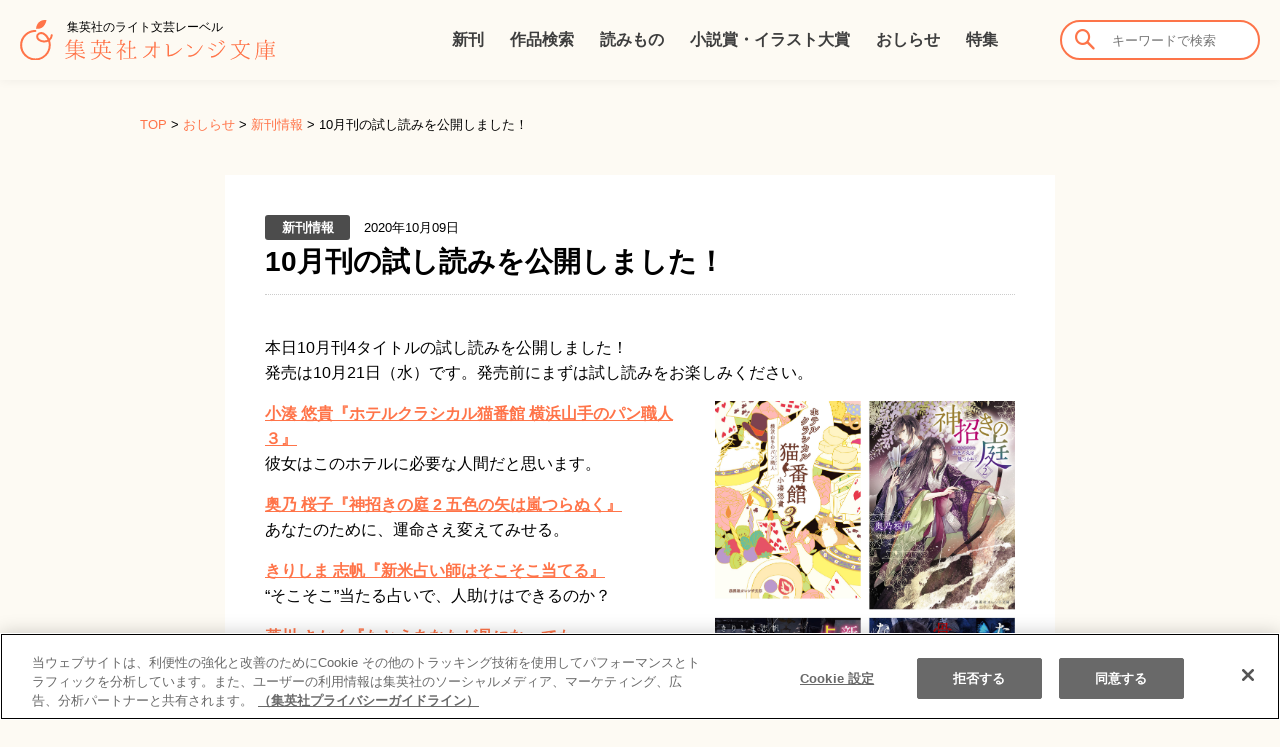

--- FILE ---
content_type: text/html; charset=UTF-8
request_url: https://orangebunko.shueisha.co.jp/news/newbook/20201009.html
body_size: 29898
content:
<!DOCTYPE html>
<html lang="ja" class="no-js">
<head>
	<meta charset="UTF-8">
	<meta name="viewport" content="width=device-width, initial-scale=1">
	<link rel="profile" href="http://gmpg.org/xfn/11">
				<meta name='robots' content='index, follow, max-image-preview:large, max-snippet:-1, max-video-preview:-1' />

	<!-- This site is optimized with the Yoast SEO plugin v22.8 - https://yoast.com/wordpress/plugins/seo/ -->
	<title>10月刊の試し読みを公開しました！ - 集英社 オレンジ文庫</title>
	<link rel="canonical" href="https://orangebunko.shueisha.co.jp/news/newbook/20201009.html" />
	<meta property="og:locale" content="ja_JP" />
	<meta property="og:type" content="article" />
	<meta property="og:title" content="10月刊の試し読みを公開しました！ - 集英社 オレンジ文庫" />
	<meta property="og:description" content="本日10月刊4タイトルの試し読みを公開しました！ 発売は10月21日（水）です。発売前にまずは試し読みをお楽しみください。 小湊 悠貴『ホテルクラシカル猫番館 横浜山手のパン職人３』 彼女はこのホテルに必要な人間だと思い&hellip;" />
	<meta property="og:url" content="https://orangebunko.shueisha.co.jp/news/newbook/20201009.html" />
	<meta property="og:site_name" content="集英社 オレンジ文庫" />
	<meta property="article:published_time" content="2020-10-09T01:00:08+00:00" />
	<meta property="article:modified_time" content="2020-10-07T07:38:39+00:00" />
	<meta property="og:image" content="https://orangebunko.shueisha.co.jp/ob-control/images/2020/09/2020_10news.jpg" />
	<meta property="og:image:width" content="1646" />
	<meta property="og:image:height" content="2381" />
	<meta property="og:image:type" content="image/jpeg" />
	<meta name="author" content="ob@admin" />
	<meta name="twitter:card" content="summary_large_image" />
	<meta name="twitter:label1" content="執筆者" />
	<meta name="twitter:data1" content="ob@admin" />
	<script type="application/ld+json" class="yoast-schema-graph">{"@context":"https://schema.org","@graph":[{"@type":"WebPage","@id":"https://orangebunko.shueisha.co.jp/news/newbook/20201009.html","url":"https://orangebunko.shueisha.co.jp/news/newbook/20201009.html","name":"10月刊の試し読みを公開しました！ - 集英社 オレンジ文庫","isPartOf":{"@id":"https://orangebunko.shueisha.co.jp/#website"},"primaryImageOfPage":{"@id":"https://orangebunko.shueisha.co.jp/news/newbook/20201009.html#primaryimage"},"image":{"@id":"https://orangebunko.shueisha.co.jp/news/newbook/20201009.html#primaryimage"},"thumbnailUrl":"https://orangebunko.shueisha.co.jp/ob-control/images/2020/09/2020_10news.jpg","datePublished":"2020-10-09T01:00:08+00:00","dateModified":"2020-10-07T07:38:39+00:00","author":{"@id":"https://orangebunko.shueisha.co.jp/#/schema/person/458eaf396598fefdddb43da106c942f4"},"breadcrumb":{"@id":"https://orangebunko.shueisha.co.jp/news/newbook/20201009.html#breadcrumb"},"inLanguage":"ja","potentialAction":[{"@type":"ReadAction","target":["https://orangebunko.shueisha.co.jp/news/newbook/20201009.html"]}]},{"@type":"ImageObject","inLanguage":"ja","@id":"https://orangebunko.shueisha.co.jp/news/newbook/20201009.html#primaryimage","url":"https://orangebunko.shueisha.co.jp/ob-control/images/2020/09/2020_10news.jpg","contentUrl":"https://orangebunko.shueisha.co.jp/ob-control/images/2020/09/2020_10news.jpg","width":1646,"height":2381},{"@type":"BreadcrumbList","@id":"https://orangebunko.shueisha.co.jp/news/newbook/20201009.html#breadcrumb","itemListElement":[{"@type":"ListItem","position":1,"name":"TOP","item":"https://orangebunko.shueisha.co.jp/"},{"@type":"ListItem","position":2,"name":"おしらせ","item":"https://orangebunko.shueisha.co.jp/news"},{"@type":"ListItem","position":3,"name":"新刊情報","item":"https://orangebunko.shueisha.co.jp/news/newbook"},{"@type":"ListItem","position":4,"name":"10月刊の試し読みを公開しました！"}]},{"@type":"WebSite","@id":"https://orangebunko.shueisha.co.jp/#website","url":"https://orangebunko.shueisha.co.jp/","name":"集英社 オレンジ文庫","description":"物語好きのあなたに贈るライト文芸レーベル","potentialAction":[{"@type":"SearchAction","target":{"@type":"EntryPoint","urlTemplate":"https://orangebunko.shueisha.co.jp/?s={search_term_string}"},"query-input":"required name=search_term_string"}],"inLanguage":"ja"},{"@type":"Person","@id":"https://orangebunko.shueisha.co.jp/#/schema/person/458eaf396598fefdddb43da106c942f4","name":"ob@admin","image":{"@type":"ImageObject","inLanguage":"ja","@id":"https://orangebunko.shueisha.co.jp/#/schema/person/image/","url":"https://secure.gravatar.com/avatar/3ce8bad1a5f52770d50acf442d2e6c4a?s=96&d=mm&r=g","contentUrl":"https://secure.gravatar.com/avatar/3ce8bad1a5f52770d50acf442d2e6c4a?s=96&d=mm&r=g","caption":"ob@admin"},"url":"https://orangebunko.shueisha.co.jp/author/obadmin"}]}</script>
	<!-- / Yoast SEO plugin. -->


<link rel='dns-prefetch' href='//ajax.googleapis.com' />
<link rel='stylesheet' id='wp-block-library-css' href='https://orangebunko.shueisha.co.jp/ob-control/wp-includes/css/dist/block-library/style.min.css?ver=6.5.7' type='text/css' media='all' />
<style id='classic-theme-styles-inline-css' type='text/css'>
/*! This file is auto-generated */
.wp-block-button__link{color:#fff;background-color:#32373c;border-radius:9999px;box-shadow:none;text-decoration:none;padding:calc(.667em + 2px) calc(1.333em + 2px);font-size:1.125em}.wp-block-file__button{background:#32373c;color:#fff;text-decoration:none}
</style>
<style id='global-styles-inline-css' type='text/css'>
body{--wp--preset--color--black: #000000;--wp--preset--color--cyan-bluish-gray: #abb8c3;--wp--preset--color--white: #ffffff;--wp--preset--color--pale-pink: #f78da7;--wp--preset--color--vivid-red: #cf2e2e;--wp--preset--color--luminous-vivid-orange: #ff6900;--wp--preset--color--luminous-vivid-amber: #fcb900;--wp--preset--color--light-green-cyan: #7bdcb5;--wp--preset--color--vivid-green-cyan: #00d084;--wp--preset--color--pale-cyan-blue: #8ed1fc;--wp--preset--color--vivid-cyan-blue: #0693e3;--wp--preset--color--vivid-purple: #9b51e0;--wp--preset--gradient--vivid-cyan-blue-to-vivid-purple: linear-gradient(135deg,rgba(6,147,227,1) 0%,rgb(155,81,224) 100%);--wp--preset--gradient--light-green-cyan-to-vivid-green-cyan: linear-gradient(135deg,rgb(122,220,180) 0%,rgb(0,208,130) 100%);--wp--preset--gradient--luminous-vivid-amber-to-luminous-vivid-orange: linear-gradient(135deg,rgba(252,185,0,1) 0%,rgba(255,105,0,1) 100%);--wp--preset--gradient--luminous-vivid-orange-to-vivid-red: linear-gradient(135deg,rgba(255,105,0,1) 0%,rgb(207,46,46) 100%);--wp--preset--gradient--very-light-gray-to-cyan-bluish-gray: linear-gradient(135deg,rgb(238,238,238) 0%,rgb(169,184,195) 100%);--wp--preset--gradient--cool-to-warm-spectrum: linear-gradient(135deg,rgb(74,234,220) 0%,rgb(151,120,209) 20%,rgb(207,42,186) 40%,rgb(238,44,130) 60%,rgb(251,105,98) 80%,rgb(254,248,76) 100%);--wp--preset--gradient--blush-light-purple: linear-gradient(135deg,rgb(255,206,236) 0%,rgb(152,150,240) 100%);--wp--preset--gradient--blush-bordeaux: linear-gradient(135deg,rgb(254,205,165) 0%,rgb(254,45,45) 50%,rgb(107,0,62) 100%);--wp--preset--gradient--luminous-dusk: linear-gradient(135deg,rgb(255,203,112) 0%,rgb(199,81,192) 50%,rgb(65,88,208) 100%);--wp--preset--gradient--pale-ocean: linear-gradient(135deg,rgb(255,245,203) 0%,rgb(182,227,212) 50%,rgb(51,167,181) 100%);--wp--preset--gradient--electric-grass: linear-gradient(135deg,rgb(202,248,128) 0%,rgb(113,206,126) 100%);--wp--preset--gradient--midnight: linear-gradient(135deg,rgb(2,3,129) 0%,rgb(40,116,252) 100%);--wp--preset--font-size--small: 13px;--wp--preset--font-size--medium: 20px;--wp--preset--font-size--large: 36px;--wp--preset--font-size--x-large: 42px;--wp--preset--spacing--20: 0.44rem;--wp--preset--spacing--30: 0.67rem;--wp--preset--spacing--40: 1rem;--wp--preset--spacing--50: 1.5rem;--wp--preset--spacing--60: 2.25rem;--wp--preset--spacing--70: 3.38rem;--wp--preset--spacing--80: 5.06rem;--wp--preset--shadow--natural: 6px 6px 9px rgba(0, 0, 0, 0.2);--wp--preset--shadow--deep: 12px 12px 50px rgba(0, 0, 0, 0.4);--wp--preset--shadow--sharp: 6px 6px 0px rgba(0, 0, 0, 0.2);--wp--preset--shadow--outlined: 6px 6px 0px -3px rgba(255, 255, 255, 1), 6px 6px rgba(0, 0, 0, 1);--wp--preset--shadow--crisp: 6px 6px 0px rgba(0, 0, 0, 1);}:where(.is-layout-flex){gap: 0.5em;}:where(.is-layout-grid){gap: 0.5em;}body .is-layout-flex{display: flex;}body .is-layout-flex{flex-wrap: wrap;align-items: center;}body .is-layout-flex > *{margin: 0;}body .is-layout-grid{display: grid;}body .is-layout-grid > *{margin: 0;}:where(.wp-block-columns.is-layout-flex){gap: 2em;}:where(.wp-block-columns.is-layout-grid){gap: 2em;}:where(.wp-block-post-template.is-layout-flex){gap: 1.25em;}:where(.wp-block-post-template.is-layout-grid){gap: 1.25em;}.has-black-color{color: var(--wp--preset--color--black) !important;}.has-cyan-bluish-gray-color{color: var(--wp--preset--color--cyan-bluish-gray) !important;}.has-white-color{color: var(--wp--preset--color--white) !important;}.has-pale-pink-color{color: var(--wp--preset--color--pale-pink) !important;}.has-vivid-red-color{color: var(--wp--preset--color--vivid-red) !important;}.has-luminous-vivid-orange-color{color: var(--wp--preset--color--luminous-vivid-orange) !important;}.has-luminous-vivid-amber-color{color: var(--wp--preset--color--luminous-vivid-amber) !important;}.has-light-green-cyan-color{color: var(--wp--preset--color--light-green-cyan) !important;}.has-vivid-green-cyan-color{color: var(--wp--preset--color--vivid-green-cyan) !important;}.has-pale-cyan-blue-color{color: var(--wp--preset--color--pale-cyan-blue) !important;}.has-vivid-cyan-blue-color{color: var(--wp--preset--color--vivid-cyan-blue) !important;}.has-vivid-purple-color{color: var(--wp--preset--color--vivid-purple) !important;}.has-black-background-color{background-color: var(--wp--preset--color--black) !important;}.has-cyan-bluish-gray-background-color{background-color: var(--wp--preset--color--cyan-bluish-gray) !important;}.has-white-background-color{background-color: var(--wp--preset--color--white) !important;}.has-pale-pink-background-color{background-color: var(--wp--preset--color--pale-pink) !important;}.has-vivid-red-background-color{background-color: var(--wp--preset--color--vivid-red) !important;}.has-luminous-vivid-orange-background-color{background-color: var(--wp--preset--color--luminous-vivid-orange) !important;}.has-luminous-vivid-amber-background-color{background-color: var(--wp--preset--color--luminous-vivid-amber) !important;}.has-light-green-cyan-background-color{background-color: var(--wp--preset--color--light-green-cyan) !important;}.has-vivid-green-cyan-background-color{background-color: var(--wp--preset--color--vivid-green-cyan) !important;}.has-pale-cyan-blue-background-color{background-color: var(--wp--preset--color--pale-cyan-blue) !important;}.has-vivid-cyan-blue-background-color{background-color: var(--wp--preset--color--vivid-cyan-blue) !important;}.has-vivid-purple-background-color{background-color: var(--wp--preset--color--vivid-purple) !important;}.has-black-border-color{border-color: var(--wp--preset--color--black) !important;}.has-cyan-bluish-gray-border-color{border-color: var(--wp--preset--color--cyan-bluish-gray) !important;}.has-white-border-color{border-color: var(--wp--preset--color--white) !important;}.has-pale-pink-border-color{border-color: var(--wp--preset--color--pale-pink) !important;}.has-vivid-red-border-color{border-color: var(--wp--preset--color--vivid-red) !important;}.has-luminous-vivid-orange-border-color{border-color: var(--wp--preset--color--luminous-vivid-orange) !important;}.has-luminous-vivid-amber-border-color{border-color: var(--wp--preset--color--luminous-vivid-amber) !important;}.has-light-green-cyan-border-color{border-color: var(--wp--preset--color--light-green-cyan) !important;}.has-vivid-green-cyan-border-color{border-color: var(--wp--preset--color--vivid-green-cyan) !important;}.has-pale-cyan-blue-border-color{border-color: var(--wp--preset--color--pale-cyan-blue) !important;}.has-vivid-cyan-blue-border-color{border-color: var(--wp--preset--color--vivid-cyan-blue) !important;}.has-vivid-purple-border-color{border-color: var(--wp--preset--color--vivid-purple) !important;}.has-vivid-cyan-blue-to-vivid-purple-gradient-background{background: var(--wp--preset--gradient--vivid-cyan-blue-to-vivid-purple) !important;}.has-light-green-cyan-to-vivid-green-cyan-gradient-background{background: var(--wp--preset--gradient--light-green-cyan-to-vivid-green-cyan) !important;}.has-luminous-vivid-amber-to-luminous-vivid-orange-gradient-background{background: var(--wp--preset--gradient--luminous-vivid-amber-to-luminous-vivid-orange) !important;}.has-luminous-vivid-orange-to-vivid-red-gradient-background{background: var(--wp--preset--gradient--luminous-vivid-orange-to-vivid-red) !important;}.has-very-light-gray-to-cyan-bluish-gray-gradient-background{background: var(--wp--preset--gradient--very-light-gray-to-cyan-bluish-gray) !important;}.has-cool-to-warm-spectrum-gradient-background{background: var(--wp--preset--gradient--cool-to-warm-spectrum) !important;}.has-blush-light-purple-gradient-background{background: var(--wp--preset--gradient--blush-light-purple) !important;}.has-blush-bordeaux-gradient-background{background: var(--wp--preset--gradient--blush-bordeaux) !important;}.has-luminous-dusk-gradient-background{background: var(--wp--preset--gradient--luminous-dusk) !important;}.has-pale-ocean-gradient-background{background: var(--wp--preset--gradient--pale-ocean) !important;}.has-electric-grass-gradient-background{background: var(--wp--preset--gradient--electric-grass) !important;}.has-midnight-gradient-background{background: var(--wp--preset--gradient--midnight) !important;}.has-small-font-size{font-size: var(--wp--preset--font-size--small) !important;}.has-medium-font-size{font-size: var(--wp--preset--font-size--medium) !important;}.has-large-font-size{font-size: var(--wp--preset--font-size--large) !important;}.has-x-large-font-size{font-size: var(--wp--preset--font-size--x-large) !important;}
.wp-block-navigation a:where(:not(.wp-element-button)){color: inherit;}
:where(.wp-block-post-template.is-layout-flex){gap: 1.25em;}:where(.wp-block-post-template.is-layout-grid){gap: 1.25em;}
:where(.wp-block-columns.is-layout-flex){gap: 2em;}:where(.wp-block-columns.is-layout-grid){gap: 2em;}
.wp-block-pullquote{font-size: 1.5em;line-height: 1.6;}
</style>
<link rel='stylesheet' id='default_style-css' href='https://orangebunko.shueisha.co.jp/ob-control/wp-content/themes/orange2023/css/default.min.css?ver=6.5.7' type='text/css' media='all' />
<link rel='stylesheet' id='common_style-css' href='https://orangebunko.shueisha.co.jp/ob-control/wp-content/themes/orange2023/css/common.min.css?ver=6.5.7' type='text/css' media='all' />
<link rel='stylesheet' id='parts_style-css' href='https://orangebunko.shueisha.co.jp/ob-control/wp-content/themes/orange2023/css/parts.min.css?ver=6.5.7' type='text/css' media='all' />
<link rel='stylesheet' id='font_style-css' href='https://orangebunko.shueisha.co.jp/ob-control/wp-content/themes/orange2023/css/font.css?ver=6.5.7' type='text/css' media='all' />
<link rel='stylesheet' id='style_style-css' href='https://orangebunko.shueisha.co.jp/ob-control/wp-content/themes/orange2023/css/style.min.css?ver=6.5.7' type='text/css' media='all' />
<script type="text/javascript" src="https://ajax.googleapis.com/ajax/libs/jquery/1.11.1/jquery.min.js?ver=6.5.7" id="jquery-js"></script>
<link rel='shortlink' href='https://orangebunko.shueisha.co.jp/?p=15882' />
                <script>
                    var ajaxUrl = 'https://orangebunko.shueisha.co.jp/ob-control/wp-admin/admin-ajax.php';
                </script>
        <link rel="icon" href="https://orangebunko.shueisha.co.jp/ob-control/images/2017/09/favicon-150x150.png" sizes="32x32" />
<link rel="icon" href="https://orangebunko.shueisha.co.jp/ob-control/images/2017/09/favicon.png" sizes="192x192" />
<link rel="apple-touch-icon" href="https://orangebunko.shueisha.co.jp/ob-control/images/2017/09/favicon.png" />
<meta name="msapplication-TileImage" content="https://orangebunko.shueisha.co.jp/ob-control/images/2017/09/favicon.png" />
		
  
  <!-- Google Tag Manager -->
  <script>(function(w,d,s,l,i){w[l]=w[l]||[];w[l].push({'gtm.start':
  new Date().getTime(),event:'gtm.js'});var f=d.getElementsByTagName(s)[0],
  j=d.createElement(s),dl=l!='dataLayer'?'&l='+l:'';j.async=true;j.src=
  'https://www.googletagmanager.com/gtm.js?id='+i+dl;f.parentNode.insertBefore(j,f);
  })(window,document,'script','dataLayer','GTM-5JTT2NW6');</script>
  <!-- End Google Tag Manager -->
</head>

<body class="post-template-default single single-post postid-15882 single-format-standard group-blog no-sidebar">
<!-- Google Tag Manager (noscript) -->
<noscript><iframe src="https://www.googletagmanager.com/ns.html?id=GTM-5JTT2NW6"
height="0" width="0" style="display:none;visibility:hidden"></iframe></noscript>
<!-- End Google Tag Manager (noscript) -->

<div id="fb-root"></div>
<script>(function(d, s, id) {
  var js, fjs = d.getElementsByTagName(s)[0];
  if (d.getElementById(id)) return;
  js = d.createElement(s); js.id = id;
  js.async = true;
  js.src = "//connect.facebook.net/ja_JP/all.js#xfbml=1";
  fjs.parentNode.insertBefore(js, fjs);
}(document, 'script', 'facebook-jssdk'));</script>
<header id="ghead">
	<div class="inner">
		<div class="logo">
			<h1>
				<a href="/" title="集英社 オレンジ文庫" rel="home"><img alt="集英社 オレンジ文庫" src="/ob-control/images/2023/06/logo.svg" />
        <span>集英社のライト文芸レーベル</span></a>
			</h1>
		</div>
		<!-- /.logo -->
  	<nav class="gnavi">
  		<ul>
  			<li class="menu-item menu-item-type-post_type menu-item-object-page menu-item-62"><a href="https://orangebunko.shueisha.co.jp/newbooks">新刊</a></li>
<li class="menu-item menu-item-type-custom menu-item-object-custom menu-item-45"><a href="/book">作品検索</a></li>
<li class="menu-item menu-item-type-custom menu-item-object-custom menu-item-19450"><a href="/online">読みもの</a></li>
<li class="menu-item menu-item-type-post_type menu-item-object-page menu-item-19618"><a href="https://orangebunko.shueisha.co.jp/award">小説賞・イラスト大賞</a></li>
<li class="menu-item menu-item-type-taxonomy menu-item-object-category current-post-ancestor menu-item-46"><a href="https://orangebunko.shueisha.co.jp/news">おしらせ</a></li>
<li class="menu-item menu-item-type-custom menu-item-object-custom menu-item-416"><a href="/feature">特集</a></li>
  		</ul>
  	</nav>

		<div class="wish-search">
			<div class="search">
    		<form role="search" method="get" action="https://orangebunko.shueisha.co.jp/">
    			<input type="text" placeholder="キーワードで検索" value="" name="s" />
					<input type="hidden" name="post_type" value="book">
    			<button><i class="icon-arrow-search"></i></button>
    		</form>
			</div>
			<!-- /.search -->
		</div>
		<!-- /.wish-search -->

		<div class="sp-head">
		  <p class="sp-search"><i class="icon-arrow-search"></i></p>
			<p class="menu-trigger"><span></span><span></span><span></span></p>
      <div class="sp-search-menu">
    		<form role="search" method="get" action="https://orangebunko.shueisha.co.jp/">
    			<input type="text" placeholder="キーワードで検索" value="" name="s" />
					<input type="hidden" name="post_type" value="book">
    			<button><i class="icon-arrow-search"></i></button>
    		</form>
        <ul  class="sub-menu">
        	<li class="menu-item menu-item-type-custom menu-item-object-custom menu-item-6976"><a href="/book">刊行順</a></li>
        	<li class="menu-item menu-item-type-custom menu-item-object-custom menu-item-6977"><a href="/book/syllabary/あ">タイトル別</a></li>
        	<li class="menu-item menu-item-type-custom menu-item-object-custom menu-item-6978"><a href="/authors/">著者別</a></li>
        	<li class="menu-item menu-item-type-custom menu-item-object-custom menu-item-6979"><a href="/illustrator/">装画別</a></li>
        	<li class="menu-item menu-item-type-taxonomy menu-item-object-cat_book menu-item-7190"><a href="book/genre/%e9%9d%92%e6%98%a5">ジャンル別</a></li>
        </ul>
      </div>
    </div>
    <!-- /.sp-head -->
	</div>
	<!-- /.inner -->
</header>
<!-- /#ghead -->

<div id="wrap">
		<nav class="bnavi"><span><span><a href="https://orangebunko.shueisha.co.jp/">TOP</a></span> &gt; <span><a href="https://orangebunko.shueisha.co.jp/news">おしらせ</a></span> &gt; <span><a href="https://orangebunko.shueisha.co.jp/news/newbook">新刊情報</a></span> &gt; <span class="breadcrumb_last" aria-current="page">10月刊の試し読みを公開しました！</span></span></nav>	



	<section class="single-content-wrap">
		<div class="content">
			<article id="post-15882" class="single-content-detail post-15882 post type-post status-publish format-standard has-post-thumbnail hentry category-newbook">
	<header class="single-content-title">
		<div class="meta">
			<a href="https://orangebunko.shueisha.co.jp/news/newbook">新刊情報</a>
			<time>2020年10月09日</time>
		</div>
		<!-- /.meta -->
		<h1>10月刊の試し読みを公開しました！</h1>
	</header>
	<!-- /.single-content-title -->
	<div class="single-content-body">
		<p><span>本日10月刊4タイトルの試し読みを公開しました！</span><br />
<span>発売は10月21日（水）です。発売前にまずは試し読みをお楽しみください。</span></p>
<p><a href="/nextbooks"><img fetchpriority="high" decoding="async" src="https://orangebunko.shueisha.co.jp/ob-control/images/2020/09/2020_10news.jpg" alt="" width="1646" height="2381" class="alignright size-full wp-image-15845" srcset="https://orangebunko.shueisha.co.jp/ob-control/images/2020/09/2020_10news.jpg 1646w, https://orangebunko.shueisha.co.jp/ob-control/images/2020/09/2020_10news-207x300.jpg 207w, https://orangebunko.shueisha.co.jp/ob-control/images/2020/09/2020_10news-768x1111.jpg 768w, https://orangebunko.shueisha.co.jp/ob-control/images/2020/09/2020_10news-708x1024.jpg 708w, https://orangebunko.shueisha.co.jp/ob-control/images/2020/09/2020_10news-1200x1736.jpg 1200w" sizes="(max-width: 1646px) 100vw, 1646px" /></a></p>
<p><strong><a href="/book/4086803453">小湊 悠貴『ホテルクラシカル猫番館 横浜山手のパン職人３』</a></strong><br />
<span>彼女はこのホテルに必要な人間だと思います。</span></p>
<p><strong><a href="/book/4086803461">奥乃 桜子『神招きの庭 2 五色の矢は嵐つらぬく』</a></strong><br />
<span>あなたのために、運命さえ変えてみせる。</span></p>
<p><strong><a href="/book/408680347x">きりしま 志帆『新米占い師はそこそこ当てる』</a></strong><br />
<span>“そこそこ”当たる占いで、人助けはできるのか？</span></p>
<p><strong><a href="/book/4086803488">菱川 さかく『たとえあなたが骨になっても』</a></strong><br />
<span>先輩は、殺されても謎解きをやめなかった。</span></p>
	</div>
	<!-- /.single-content-body -->
	<footer class="single-footer">
		<ul class="sns">
			<li class="twitterbtn"><a href="https://twitter.com/share" class="twitter-share-button">Tweet</a></li>
			<script>!function(d,s,id){var js,fjs=d.getElementsByTagName(s)[0],p=/^http:/.test(d.location)?'http':'https';if(!d.getElementById(id)){js=d.createElement(s);js.id=id;js.src=p+'://platform.twitter.com/widgets.js';fjs.parentNode.insertBefore(js,fjs);}}(document, 'script', 'twitter-wjs');</script>
			<li class="fbbtn"><iframe src="//www.facebook.com/plugins/like.php?href=https://orangebunko.shueisha.co.jp/news/newbook/20201009.html&amp;width=150&amp;height=21&amp;colorscheme=light&amp;layout=button_count&amp;action=like&amp;show_faces=false&amp;send=false" scrolling="no" frameborder="0" style="border:none; overflow:hidden; width:120px; height:21px;" allowTransparency="true"></iframe></li>
		</ul>
		<!-- /.sns -->
	</footer>
</article><!-- #post-## -->


			<ul class="post-navi">
								
				<li class="prev">
										<a href="https://orangebunko.shueisha.co.jp/news/newbook/20201021.html">前の記事</a>
									</li>
				<!-- /.prev -->
				<li class="back"><a href="/news">一覧に戻る</a></li>
				<!-- /.back -->
				<li class="next">
										<a href="https://orangebunko.shueisha.co.jp/news/newbook/20201001.html">次の記事</a>
									</li>
				<!-- /.next -->
				
			</ul>

		</div>
		<!-- /.content -->

		<div class="content narrow">
			<div class="news-archive">
						<div class="news-list">
				<h3>最新情報</h3>
				<ul>
										<li>
						<span>新刊情報</span>
						<time>2026/01/19</time>
						<a href="https://orangebunko.shueisha.co.jp/news/newbook/20260119.html">新刊発売情報！1月刊発売中！</a>
					</li>
										<li>
						<span>新刊情報</span>
						<time>2026/01/09</time>
						<a href="https://orangebunko.shueisha.co.jp/news/newbook/20260109.html">1月刊の試し読みを公開しました！</a>
					</li>
										<li>
						<span>新刊情報</span>
						<time>2025/12/26</time>
						<a href="https://orangebunko.shueisha.co.jp/news/newbook/20251226.html">1月刊の詳細情報公開中！</a>
					</li>
										<li>
						<span>新刊情報</span>
						<time>2025/12/18</time>
						<a href="https://orangebunko.shueisha.co.jp/news/newbook/tanpen-special.html">【1月刊速報】『マナーはいらない　小説の書きかた講座』＆『短編小説新…</a>
					</li>
										<li>
						<span>新刊情報</span>
						<time>2025/12/18</time>
						<a href="https://orangebunko.shueisha.co.jp/news/newbook/20251218.html">新刊発売情報！12月刊発売中！</a>
					</li>
									</ul>
												</div>
				<!-- /.news-list -->
				<div class="category-list">
					<h3>カテゴリー</h3>
					<ul>
							<li class="cat-item cat-item-1"><a href="https://orangebunko.shueisha.co.jp/news">おしらせ</a> (426)
<ul class='children'>
	<li class="cat-item cat-item-224"><a href="https://orangebunko.shueisha.co.jp/news/event">イベント情報</a> (12)
</li>
	<li class="cat-item cat-item-222"><a href="https://orangebunko.shueisha.co.jp/news/novel">ノベル大賞</a> (73)
</li>
	<li class="cat-item cat-item-221"><a href="https://orangebunko.shueisha.co.jp/news/newbook">新刊情報</a> (310)
</li>
	<li class="cat-item cat-item-223"><a href="https://orangebunko.shueisha.co.jp/news/editing">編集部便り</a> (1)
</li>
</ul>
</li>
					</ul>
				</div>
				<!-- /.category-list -->
			</div>
			<!-- /.news-archive -->
		</div>
		<!-- /.content narrow -->
	</section>

</div>
<!-- /#wrap -->

<div class="pagetop">
	<a href="#"><img src="https://orangebunko.shueisha.co.jp/images/bt-pagetop.svg" alt=""></a>
</div>
<!-- /.pagetop -->

<footer id="gfoot">
	<div class="footer-bnr">
		<ul>		<li><a href="https://www.shueisha.co.jp/" target="_blank"><img src="https://orangebunko.shueisha.co.jp/images/bnr-syueisya.png" alt="集英社 "></a></li>				<li><a href="http://books.shueisha.co.jp/" target="_blank"><img src="https://orangebunko.shueisha.co.jp/images/bnr-booknavi.png" alt="集英社BOOK NAVI "></a></li>				<li><a href="http://www.mensnonno.jp/" target="_blank"><img src="https://orangebunko.shueisha.co.jp/images/bnr-mensnonno.png" alt="MEN&#8217;S NON-NO WEB "></a></li>				<li><a href="https://nonno.hpplus.jp/" target="_blank"><img src="https://orangebunko.shueisha.co.jp/images/bnr-nonnotown.png" alt="nonnotown "></a></li>		</ul>
		<div class="bnr-titter">
			<ul class="sns-icon">
				<li class="sns-icon"><a href="https://x.com/orangebunko" target="_blank"><img src="/images/bnr-footer-x.svg" alt="x"></a></li>
				<li class="sns-icon"><a href="https://liff.line.me/1645278921-kWRPP32q/?accountId=orangebunko" target="_blank"><img src="/images/bnr-footer-line.svg" alt="line"></a></li>
			</ul>
		</div>
		<!-- /.bnr-titter -->
	</div>
	<!-- /.footer-bnr -->
	<div class="fnavi">
		<div class="inner">
			<nav>
				<ul>
					<li class="menu-item menu-item-type-post_type menu-item-object-post menu-item-7105"><a href="https://orangebunko.shueisha.co.jp/news/20150120.html">集英社 オレンジ文庫とは</a></li>
<li class="menu-item menu-item-type-post_type menu-item-object-post menu-item-7106"><a href="https://orangebunko.shueisha.co.jp/news/20150120-2.html">創刊にあたって</a></li>
<li class="menu-item menu-item-type-post_type menu-item-object-page menu-item-7122"><a href="https://orangebunko.shueisha.co.jp/accessibility">推奨環境</a></li>
<li class="menu-item menu-item-type-custom menu-item-object-custom menu-item-12286"><a target="_blank" rel="noopener" href="https://www2.shueisha.co.jp/privacy/privacy.html?ref=orangebunko">集英社の個人情報取り扱い</a></li>
				</ul>
			</nav>
			<div class="copy">
				<small>Copyright &copy; SHUEISHA Inc. All rights reserved.</small>
			</div>
			<!-- /.copy -->
		</div>
		<!-- /.inner -->
	</div>
	<!-- /.fnavi -->
</footer>
<!-- /#foot -->


<script type="text/javascript" src="https://orangebunko.shueisha.co.jp/ob-control/wp-content/themes/orange2023/js/jquery.easing.1.3.min.js?ver=1.0" id="easing-js"></script>
<script type="text/javascript" src="https://orangebunko.shueisha.co.jp/ob-control/wp-content/themes/orange2023/js/jquery.matchHeight-min.js?ver=1.0" id="matchHeight-js"></script>
<script type="text/javascript" src="https://orangebunko.shueisha.co.jp/ob-control/wp-content/themes/orange2023/js/jquery.colorbox-min.js?ver=1.0" id="colorbox-js"></script>
<script type="text/javascript" src="https://orangebunko.shueisha.co.jp/ob-control/wp-content/themes/orange2023/js/common.min.js?ver=1.0" id="commonjs-js"></script>


</body>
</html>


--- FILE ---
content_type: text/css
request_url: https://orangebunko.shueisha.co.jp/ob-control/wp-content/themes/orange2023/css/parts.min.css?ver=6.5.7
body_size: 11880
content:
@charset "UTF-8";
@font-face {
  font-family: "utsukushi";
  src: url("utsukushi.eot?") format("eot"), url("utsukushi.woff") format("woff"), url("utsukushi.otf") format("opentype")
}

@font-face {
  font-family: 'averia_serifbold';
  src: url("averiaserif-bold.eot");
  src: url("averiaserif-bold.eot?#iefix") format("embedded-opentype"), url("averiaserif-bold.woff2") format("woff2"), url("averiaserif-bold.woff") format("woff"), url("averiaserif-bold.ttf") format("truetype"), url("averiaserif-bold.svg#averia_serifbold") format("svg");
  font-weight: normal;
  font-style: normal
}

.content-wrap {/*2306 Modify*/
  padding: 80px 20px;
}
@media screen and (max-width: 768px) {/*2306 add*/
.content-wrap {
  padding: 50px 20px;
}
}/*-SP only-*/

.row {
  display: -webkit-box;
  display: -webkit-flex;
  display: -ms-flexbox;
  display: flex;
  -webkit-flex-wrap: wrap;
  -ms-flex-wrap: wrap;
  flex-wrap: wrap
}

.col4 .box {/*2308 modify*/
  margin-right: 4%;
  margin-bottom: 40px;
  width: 22%
}

.col4 .box:nth-child(4n) {
  margin-right: 0
}

.col5 .box {
  margin-right: 2%;
  margin-bottom: 30px;
  width: 18.4%
}

.col5 .box:nth-child(5n) {
  margin-right: 0
}

.col6 .box {
  margin-right: 2%;
  margin-bottom: 20px;
  width: 15%
}

.col6 .box:nth-child(6n) {
  margin-right: 0
}

.content {
  margin: 0 auto;
  max-width: 1000px
}

.narrow {
  margin: 0 auto;
  max-width: 830px
}

.page-title {
  margin: 0 auto;
  max-width: 1040px;
  padding: 0 20px;
  position: relative
}

.page-title .title {
  font-size: 22px;
  font-size: 2.2rem;
  font-family: "utsukushi", serif;
  font-weight: normal;
  padding-left: 25px;
  margin-bottom: 0;
  background: url(../images/title-ribbon.svg) left center no-repeat;
  background-size: 18px;
  border-bottom: solid 1px #ff7449
}

.navi-title .book-search-navi {
  text-align: right;
  position: absolute;
  bottom: 0;
  right: 0;
}

.navi-title .book-search-navi li {
  display: inline-block;
}

.navi-title .book-search-navi li a {
  display: block;
  color: #000000;
  font-size: 20px;
  font-size: 2rem;
  font-family: "utsukushi", serif;
  text-align: center;
  padding: 7px 0 3px;
  width: 133px;
  background: url(../images/bg.png);
  border-radius: 8px 8px 0 0;
}

.navi-title .book-search-navi li a:hover {
  color: #fff;
  background: #ff7449;
  -webkit-transition: background 0.25s ease-in-out;
          transition: background 0.25s ease-in-out;
}

.navi-title .book-search-navi li.current a {
  color: #fff;
  background: #ff7449;
}

.navi-title .book-search-navi li.now:before, .navi-title .book-search-navi li.next:before {
  display: block;
  color: #000000;
  font-family: "utsukushi", serif;
  text-align: center;
}


/*2306 Modify*/
.navi-title {
  margin: 0 auto;
  max-width: 1000px;
  position: relative
}

.navi-title .title {
  font-size: 22px;
  font-size: 2.2rem;
  font-family: "utsukushi", serif;
  font-weight: normal;
  padding-left: 25px;
  margin-bottom: 0;
  background: url(../images/title-ribbon.svg) left center no-repeat;
  background-size: 18px
}

.navi-title .newbook-search-navi {
  margin: 60px auto -25px;
  text-align: center;
}

.navi-title .newbook-search-navi li {
  display: inline-block;
  margin: 0 15px;
}

.navi-title .newbook-search-navi li a {
  display: block;
  color: #fff;
  font-size: 18px;
  font-size: 1.8rem;
  text-align: center;
  font-weight: bold;
  padding: 14px 0 13px;
  width: 240px;
  background: #ff7449;
  border-radius: 3px
}
.navi-title .newbook-search-navi li a::after {
	content: "";
	display: block;
  margin: auto;
	border-style: solid;
	border-color: #fff;	
	border-width: 0 2px 2px 0;
	width: 8px;
	height: 8px;
	-webkit-transform: rotate(45deg);
   transform: rotate(45deg);
}
/*//2306 Modify*/

.archive-ttl1 {
  margin-bottom: 20px
}

.archive-ttl1 span {
  display: inline-block;
  color: #fff;
  text-align: center;
  line-height: 30px;
  width: 100px;
  height: 30px;
  background: #ff7449;
  position: relative
}

.archive-ttl1 span:after {
  content: '';
  border: 15px solid transparent;
  border-left: 8px solid #ff7449;
  position: absolute;
  top: 0;
  right: -23px
}

.archive-ttl2 {
  font-size: 25px;
  font-size: 2.5rem;
  margin-bottom: 20px;
  padding-left: 15px;
  border-left: solid 5px #ff7449
}

.content-ttl1 {
  font-size: 16px;
  font-size: 1.6rem;
  margin-bottom: 30px;
  padding: 3px 0 3px 10px;
  background: url(../images/bg.png);
  border-left: solid 5px #ff7449
}

.tab-menu {
  margin: 40px auto 20px;
  max-width: 1000px
}

.tabs, .link-tabs {
  display: -webkit-box;
  display: -webkit-flex;
  display: -ms-flexbox;
  display: flex;
  -webkit-flex-wrap: wrap;
  -ms-flex-wrap: wrap;
  flex-wrap: wrap
}

.tabs li, .link-tabs li {
  margin-right: 10px
}

.tabs li a, .link-tabs li a {
  display: block;
  font-size: 16px;
  font-size: 1.6rem;
  font-weight: bold;
  color: #000;
  text-align: center;
  padding: 5px 20px;
  background: url(../images/bg.png)
}

.tabs li a:hover, .link-tabs li a:hover {
  color: #fff;
  background: #ff7449
}

.tabs li.active a, .link-tabs li.active a {
  color: #fff;
  background: #ff7449
}

.tabs li:last-child, .link-tabs li:last-child {
  margin-right: 0
}

.tab-contents {
  background: #fff
}

.tab-content {
  display: none;
  padding: 20px 10px 15px
}

.tab-content li {
  display: inline-block;
  margin: 0 23px 5px
}

.tab-content li a {
  color: #000;
  font-size: 16px;
  font-size: 1.6rem;
  font-weight: bold
}

.tab-content li a:hover {
  color: #ff7449
}

.tab-content .montuly li {
  text-align: center;
  width: 3em
}

.tab-content:first-child {
  display: block
}

.link-tab-content {
  display: none
}

.link-tab-content li {
  display: inline-block
}

.link-tab-content li a {
  color: #000;
  font-size: 16px;
  font-size: 1.6rem;
  font-weight: bold
}

.link-tab-content li a:hover {
  color: #ff7449
}

.link-tab-content .tax-link {
  display: -webkit-box;
  display: -webkit-flex;
  display: -ms-flexbox;
  display: flex;
  -webkit-flex-wrap: wrap;
  -ms-flex-wrap: wrap;
  flex-wrap: wrap;
  padding: 20px
}

.link-tab-content .tax-link li {
  display: inline-block;
  margin: 0 20px 5px
}

.link-tab-content .form {
  padding: 0 20px
}

.link-tab-content .form .inner {
  padding: 20px 0;
  border-bottom: dotted 2px #a3a3a1
}

.link-tab-content .form .inner form {
  width: 340px;
  height: auto;
  border-bottom: solid 1px #534741
}

.link-tab-content .form .inner form input {
  border: 0;
  font-size: 14px;
  font-size: 1.4rem;
  width: 310px
}

.link-tab-content .form .inner form button {
  cursor: pointer;
  background: 0;
  border: 0
}

.link-tab-content .form .inner form button i {
  font-size: 20px;
  font-size: 2rem
}

.link-tab-content.active {
  display: block
}

.tab-wrap-parent.syllabary .tabs li {
  width: 91px
}

.syllabary-link {
  display: -webkit-box;
  display: -webkit-flex;
  display: -ms-flexbox;
  display: flex;
  -webkit-flex-wrap: wrap;
  -ms-flex-wrap: wrap;
  flex-wrap: wrap
}

.syllabary-link li a {
  display: block
}

.syllabary-link li a:after {
  content: '\f107';
  display: block;
  font-family: 'orange';
  font-size: 20px;
  font-size: 2rem;
  font-weight: normal;
  line-height: 1.2;
  text-align: center
}

.split-list {
  padding-top: 20px
}

.split-list ul {
  display: inline
}

.split-list ul li {
  display: inline-block;
  margin: 0 20px 5px
}

.split-list .tgl {
  text-align: right;
  background: #fdfaf3;
  border-top: solid 20px #fff
}

.split-list .tgl a {
  display: inline-block;
  color: #000;
  font-size: 13px;
  font-size: 1.3rem;
  font-weight: bold;
  padding: 5px;
  background: #fff
}

.split-list .tgl a:hover {
  color: #ff7449
}

.tax-cat_book .menu-item-object-cat_book a {
  color: #fff;
  background: #ff7449
}

.tax-series .menu-item-object-series a {
  color: #fff;
  background: #ff7449
}

.tax-feeling .menu-item-object-feeling a {
  color: #fff;
  background: #ff7449
}

.tax-keyword .menu-item-object-keyword a {
  color: #fff;
  background: #ff7449
}

.line li {
  display: inline-block;
  margin: 0 5px 5px
}
/*2306 del
.book-link
//2306 del*/

/*2306 add*/
.btn-link{
  text-align: center;
  margin-bottom: 80px;
}
.btn-link a{
    display: inline-block;
    color: #fff;
    font-size: 16px;
    font-size: 1.6rem;
    text-align: center;
    font-weight: bold;
    padding: 17px 0 17px;
    width: 280px;
    background: #ff7449;
    border-radius: 30px;
}

/*2306 add*/
/*2308 add*/
@media(max-width:768px) {
	.btn-link{
		margin-bottom: 50px;
	}
}


a img {
  opacity: 1;
  filter: alpha(opacity=100)
}

a:hover img {
  opacity: .8;
  filter: alpha(opacity=80)
}

.txl {
  text-align: left
}

.txr {
  text-align: right
}

.txc {
  text-align: center
}

img {
  width: 100%;
  height: auto
}

img.nofix {
  width: auto
}

table {
  table-layout: fixed
}

table th, table td {
  padding: 10px
}

.list li {
  text-indent: -1.2em;
  margin-left: 1.2em
}

.disc li:before {
  content: '●';
  margin-right: 3px
}

.square li:before {
  content: '■';
  margin-right: 3px
}

.sp-only {
  display: none
}

.mb0 {
  margin-bottom: 0
}

.mb10 {
  margin-bottom: 10px
}

.mb20 {
  margin-bottom: 20px
}

.mb30 {
  margin-bottom: 30px
}

.mb40 {
  margin-bottom: 40px
}

.mb50 {
  margin-bottom: 50px
}

.mb60 {
  margin-bottom: 60px
}

@media(max-width:1000px) {
  .tab-wrap-parent.syllabary .tabs li {
    width: auto
  }
}

@media(max-width:960px) {
  .navi-title .title {
    margin: 0 16px 0
  }
}

@media(max-width:860px) {
/*2306 Modify*/
	/*2308 Modify*/
  .navi-title .title {
    margin-bottom: 30px
  }
	/*//2308 Modify*/
  .navi-title .book-search-navi {
    display: flex;
	-ms-flex-pack: justify;
	justify-content: space-between;   
    margin: 0 16px 0;
  }
  .navi-title .book-search-navi li {
    width: 47%;
    margin: 0 0px;
  }
  .navi-title .book-search-navi li a {
    width: 100%;
  }
  .tab-wrap-parent {
    width: 100%;
    overflow: auto
  }
  .tab-wrap-parent .tabs li {
    width: auto
  }
}
/*//2306 Modify*/

@media(max-width:768px) {
  .pc-only {
    display: none
  }
  .sp-only {
    display: inline
  }
}

@media(max-width:768px) {
  .col4 .box {
    margin-right: 4%;
    width: 48%
  }
  .col4 .box:nth-child(2n) {
    margin-right: 0
  }
  .col5 .box {
    margin-right: 4%;
    width: 48%
  }
  .col5 .box:nth-child(5n) {
    margin-right: 4%
  }
  .col5 .box:nth-child(2n) {
    margin-right: 0
  }
  .col6 .box {
    margin-right: 4%;
    width: 48%
  }
  .col6 .box:nth-child(2n) {
    margin-right: 0
  }
  .archive-ttl1 {
    position: relative;
    left: -20px
  }
  .archive-ttl1 span {
    width: 80px
  }
}

@media(max-width:640px) {
  .navi-title .book-search-navi li {
    height: 40px;
  }
  .navi-title .book-search-navi li a {
    font-size: 14px;
    font-size: 1.4rem;
    line-height: 1.2;
  }
/*230816 Add-Modify*/
  .navi-title .newbook-search-navi{
    padding: 0px 20px;
    margin: 30px auto 0;
	}	
 .navi-title .newbook-search-navi li {
  width: 47%;
  margin: 0 0px;
 }
  .navi-title .newbook-search-navi li:not(:last-child){
    margin-right: 4%
	}
 .navi-title .newbook-search-navi li a {
   font-size: 14px;
   font-size: 1.4rem;
   line-height: 1.2;
   width: 100%;
  }
/*//230816 Add-Modify*/
  .book-link {
    display: block;
    margin: 10px auto 40px;
    padding: 20px
  }
  .book-link .box {
    width: 100%
  }
  .book-link .box p {
    font-size: 16px;
    font-size: 1.6rem
  }
  .book-link .box a {
    background-position: 20px 12px
  }
  .book-link .box:first-child {
    border-right: 0
  }
  .link-tab-content .form .inner form {
    width: 100%
  }
  .link-tab-content .form .inner form input {
    width: 90%
  }
  .syllabary-link li, .tax-link li {
    margin: 0 15px 5px
  }
/*//2306 Modify*/
}

.label-tameshi {
  display: inline-block;
  background-color: #f14e4e;
  color: #fff;
  padding: 1px 5px 0px;
  font-size: 11px;
  vertical-align: middle;
  border-raidus: 10px;
  -moz-border-radius: 10px;
  -webkit-border-radius: 10px;
}

--- FILE ---
content_type: image/svg+xml
request_url: https://orangebunko.shueisha.co.jp/images/bt-pagetop.svg
body_size: 3048
content:
<?xml version="1.0" encoding="utf-8"?>
<!-- Generator: Adobe Illustrator 21.0.0, SVG Export Plug-In . SVG Version: 6.00 Build 0)  -->
<svg version="1.1" id="レイヤー_1" xmlns="http://www.w3.org/2000/svg" xmlns:xlink="http://www.w3.org/1999/xlink" x="0px"
	 y="0px" viewBox="0 0 59.1 77.2" style="enable-background:new 0 0 59.1 77.2;" xml:space="preserve">
<style type="text/css">
	.st0{fill:none;stroke:#FCFAF3;stroke-width:2;stroke-miterlimit:10;}
	.st1{fill:#FF7449;}
	.st2{fill:none;stroke:#FCFAF3;stroke-width:2;}
	.st3{fill:#FFFFFF;}
</style>
<g id="レイヤー_1_1_">
</g>
<g id="header_x2F_footer">
	<g>
		<g>
			<circle class="st0" cx="29.5" cy="47.7" r="28"/>
			<circle class="st1" cx="29.5" cy="47.7" r="28"/>
		</g>
		<g>
			<g>
				<path class="st1" d="M49.9,1.6c0,0-16.7-3.3-19.3,15.8C30.6,17.4,46.1,20.9,49.9,1.6z"/>
			</g>
			<g>
				<path class="st2" d="M49.9,1.6c0,0-16.7-3.3-19.3,15.8C30.6,17.4,46.1,20.9,49.9,1.6z"/>
			</g>
			<g>
				<path class="st1" d="M49.9,1.6c0,0-16.7-3.3-19.3,15.8C30.6,17.4,46.1,20.9,49.9,1.6z"/>
			</g>
		</g>
		<g>
			<path class="st3" d="M17.9,44.8c-0.4,0-0.8,0.2-1.2,0.5c-0.7,0.6-1,0.8-1.1,0.8c-0.2,0-0.4-0.2-0.4-0.4v-0.2c0-0.5,0-0.9,0.1-1.3
				c0-0.2,0.1-0.3,0.3-0.4c0.1,0,1.5-0.1,4.1,0h2.6h0.5c0.5,0,0.8,0.1,0.9,0.2c0.1,0.2,0.1,0.5,0.1,1v0.4c0,0.5-0.1,0.7-0.3,0.7
				c-0.2,0-0.4-0.2-0.7-0.5c-0.3-0.3-0.5-0.5-0.8-0.7c-0.2-0.1-0.5-0.2-0.9-0.2c-0.3,0-0.5,0.2-0.5,0.6c0,0.1,0,1.2,0,3.1
				c0,1.9,0,2.9,0.1,3.2c0,0.2,0.2,0.4,0.6,0.7c0.3,0.2,0.5,0.4,0.5,0.6c0,0.2-0.1,0.3-0.2,0.3c-0.2,0-0.7,0.1-1.6,0.1h-1.1
				c-0.5,0-0.8,0-0.9-0.1c-0.2,0-0.2-0.1-0.2-0.3s0.2-0.4,0.5-0.6c0.3-0.3,0.5-0.5,0.6-0.7s0.1-1.2,0.1-3.1c0-1.9,0-2.9,0-3.1
				c0-0.2-0.1-0.3-0.2-0.4C18.3,44.9,18.1,44.8,17.9,44.8z"/>
			<path class="st3" d="M24.9,48.6c0-0.7,0.1-1.4,0.3-2c0.4-1.2,1.2-2,2.3-2.5c0.6-0.3,1.3-0.4,1.9-0.4h0.2h0.2
				c0.5,0,1.1,0.1,1.6,0.4c0.6,0.2,1.1,0.6,1.5,1s0.7,1,0.9,1.6s0.3,1.2,0.3,1.8v0.2c0,0.7-0.1,1.3-0.4,2s-0.6,1.2-1,1.6
				c-0.9,0.9-2,1.4-3.5,1.3c-0.6,0-1.2-0.1-1.7-0.3s-1-0.5-1.4-1C25.3,51.3,24.9,50.1,24.9,48.6z M31.8,49v-0.5c0-0.5-0.1-1-0.2-1.5
				c-0.2-1-0.7-1.7-1.3-2.1c-0.3-0.2-0.6-0.3-1-0.3h-0.1c-0.3,0-0.6,0.1-0.9,0.3c-0.6,0.3-1,1-1.2,1.8c-0.1,0.5-0.2,1.1-0.2,1.6v0.2
				c0,0.5,0.1,1.1,0.2,1.6c0.3,1,0.7,1.7,1.4,2.1c0.3,0.2,0.6,0.2,0.8,0.3h0.2c0.3,0,0.6-0.1,0.9-0.3s0.5-0.4,0.7-0.7
				C31.5,50.9,31.8,50,31.8,49z"/>
			<path class="st3" d="M35.8,53c0-0.3,0.1-0.6,0.4-0.7c0.3-0.2,0.4-0.4,0.5-0.6c0.1-0.4,0.1-1.4,0.1-3.1s0-2.7-0.1-3.1
				c-0.1-0.3-0.2-0.6-0.3-0.7c-0.3-0.3-0.5-0.5-0.5-0.5v-0.1c0-0.2,0.2-0.3,0.5-0.4c0.1,0,0.6,0,1.5,0h0.9H39h0.5H40
				c1.6,0,2.7,0.5,3.2,1.5c0.2,0.4,0.3,0.8,0.3,1.2v0.2c0,0.8-0.3,1.4-0.9,1.9c-0.6,0.5-1.4,0.8-2.4,0.9c-0.6,0.1-0.9,0.1-1,0.1
				c-0.3,0.1-0.5,0.6-0.5,1.5c0,0.4,0.1,0.7,0.4,1c0.4,0.3,0.6,0.6,0.6,0.8s-0.2,0.3-0.5,0.3c-0.3,0.2-0.8,0.2-1.5,0.2
				C36.4,53.4,35.8,53.3,35.8,53z M38.6,48.3c0,0.3,0,0.4,0.1,0.5s0.3,0.1,0.6,0.1h0.3c0.5,0,0.9-0.2,1.2-0.5s0.4-0.8,0.5-1.5v-0.1
				c0-0.6-0.2-1.2-0.5-1.5s-0.8-0.6-1.3-0.6h-0.2c-0.4,0-0.6,0.1-0.7,0.3c0,0.1,0,0.4,0,1v1v0.3L38.6,48.3z"/>
		</g>
	</g>
</g>
</svg>
